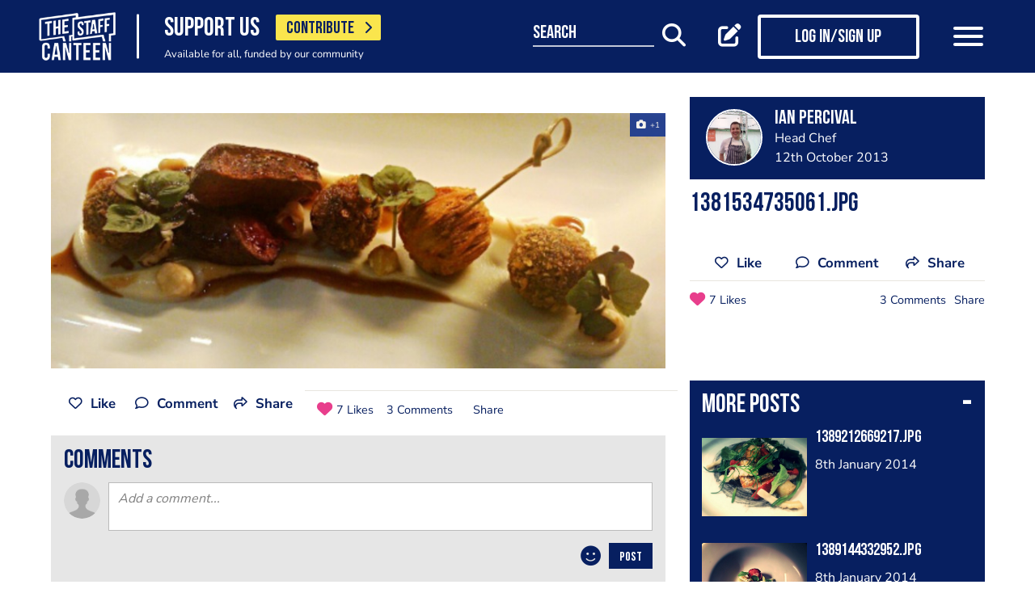

--- FILE ---
content_type: text/html; charset=UTF-8
request_url: https://www.thestaffcanteen.com/post/img-4725
body_size: 11939
content:
<!DOCTYPE html><html xmlns="http://www.w3.org/1999/xhtml">
<head prefix="og: http://ogp.me/ns">
    <meta charset="utf-8"/>    <title>A photo post added by Ian Percival</title>        <meta http-equiv="X-UA-Compatible" content="IE=edge,chrome=1"/>    <meta name="viewport" content="width=device-width, initial-scale=1, shrink-to-fit=no, maximum-scale=1, user-scalable=0"/>    <meta name="keywords" content=""/>    <meta name="description" content="1381534735061.jpg"/>    <meta property="twitter:card" content="summary_large_image"/>    <meta property="twitter:site" content="@canteentweets"/>    <meta property="twitter:creator" content="@canteentweets"/>    <meta property="twitter:title" content="A photo post added by Ian Percival"/>    <meta property="twitter:description" content="1381534735061.jpg"/>    <meta property="og:title" content="A photo post added by Ian Percival"/>    <meta property="og:site_name" content="The Staff Canteen"/>    <meta property="og:description" content="1381534735061.jpg"/>                        <meta property="og:image" content="https://s3-eu-west-1.amazonaws.com/tscsmallimages/2014/01/20/00_22_28_566_13815347481381534735061.jpg"/>            <meta property="og:image:alt" content="A photo post added by Ian Percival"/>            <meta property="twitter:image" content="https://s3-eu-west-1.amazonaws.com/tscsmallimages/2014/01/20/00_22_28_566_13815347481381534735061.jpg"/>                <meta property="og:image:width" content="500"/>        <meta property="og:image:height" content="500"/>        <meta property="og:locale" content="en_GB"/>            <meta property="og:url" content="https://www.thestaffcanteen.com/post/img-4725"/>        <meta property="og:type" content="website"/>        <meta property="fb:app_id" content="478908826193300"/>    <meta name="format=detection" content="telephone"/>    <meta http-equiv="x-rim-auto-match" content="none"/>    <meta http-equiv="Content-Style-Type" content="text/css"/>    <meta http-equiv="Content-Script-Type" content="text/javascript"/>    <meta http-equiv="Content-Language" content="en_GB"/>        <link href="/manifest.json" rel="manifest"/>    <meta name="csrf-token" content="db4f5ef724c71d3077f8c076e2f6a8752aa3435b0e1756211f761cfe1ac3949e75123205f6a910dd2a5955d7abc4bbffd60d8897039a1041a66cebdb522a1ea2"/>    <link href="/img/favicon/favicon.png" type="image/png" rel="icon"/><link href="/img/favicon/favicon.png" type="image/png" rel="shortcut icon"/>    <base href="https://www.thestaffcanteen.com/">

    <link rel="dns-prefetch" href="//fonts.gstatic.com"/>
    <link rel="dns-prefetch" href="//fonts.googleapis.com"/>

    <link rel="stylesheet" href="/fonts/fontawesome6/css/all.min.css"/>    <link rel="stylesheet" href="//cdnjs.cloudflare.com/ajax/libs/animate.css/3.7.2/animate.min.css"/>
    
	<link rel="stylesheet" href="/css/lib.min.css"/>

    <link rel="stylesheet" href="/css/main.min.css?v=1.0.2678-g565b"/>    <link rel="stylesheet" href="/css/extra.css?v=1.0.2678-g565b"/>                <style type="text/css">
            .modal-contribute-popup {
  display: none !important;
}        </style>
                <script data-ad-client="ca-pub-2519525533812161" async src="https://pagead2.googlesyndication.com/pagead/js/adsbygoogle.js"></script>
<!-- Google Tag Manager -->
<script>(function(w,d,s,l,i){w[l]=w[l]||[];w[l].push({'gtm.start':
new Date().getTime(),event:'gtm.js'});var f=d.getElementsByTagName(s)[0],
j=d.createElement(s),dl=l!='dataLayer'?'&l='+l:'';j.async=true;j.src=
'https://www.googletagmanager.com/gtm.js?id='+i+dl;f.parentNode.insertBefore(j,f);
})(window,document,'script','dataLayer','GTM-PTGHZP');gtag('config', 'AW-949698049');</script>
<!-- End Google Tag Manager -->
<script src="https://www.googleoptimize.com/optimize.js?id=GTM-MNSLFRT"></script>        <script async src="https://securepubads.g.doubleclick.net/tag/js/gpt.js"></script>
    <script src="/js/src/adverts.js?v=1.0.2678-g565b"></script></head>
<body class=" " data-user-id="" data-is-supplier="false" data-is-profile="false"><div id="app" class="app" v-bind="{&quot;data-is-production&quot;:&quot;true&quot;,&quot;data-name&quot;:&quot;The Staff Canteen&quot;,&quot;data-version&quot;:&quot;1.0&quot;,&quot;data-build&quot;:&quot;TSC2-2678-g565b&quot;,&quot;data-revision&quot;:&quot;1.0.2678-g565b&quot;,&quot;data-contributions&quot;:&quot;true&quot;}">
<nav class="navigation navbar fixed-top bg-primary" id="navigation">
    <div class="container px-15 px-lg-0">
        <div class="nav-top row justify-content-between align-items-center">
            <div class="col-12 col-lg-auto d-inline-flex justify-content-between align-items-center nav-inner-top">
                <a class="navbar-brand" href="/">
                    <img src="/img/logo.png" class="img-fluid logo" alt="The Staff Canteen">
                </a>
                                    <div class="navbar-text">
                        <div class="d-inline-flex align-items-center">
                            <span class="slogan pr-15 pr-md-20">SUPPORT US</span>
                            <a href="https://www.thestaffcanteen.com/contribute?itm_source=header&amp;itm_medium=yellow-button&amp;itm_campaign=contribute" class="btn btn-contribute btn-yellow d-inline-block">CONTRIBUTE <i class="icon fas fa-chevron-right"></i></a>
                        </div>
                        <div class="small-slogan">
                            Available for all, funded by our community                        </div>
                    </div>
                            </div>
                            <div>
                    <ul class="nav nav-pills nav-top-inner fadeIn">
                        <li class="nav-item">
                            <a class="nav-link" href="/news">news</a>
                        </li>
                        <li class="nav-item">
                            <a class="nav-link" href="/chefs-recipes">recipes</a>
                        </li>
                        <li class="nav-item">
                            <a class="nav-link" href="/chefs-features">features</a>
                        </li>
                        <li class="nav-item">
                            <a class="nav-link" href="/videos">videos</a>
                        </li>
                        <li class="nav-item">
                            <a class="nav-link" href="#">suppliers</a>
                        </li>
                        <li class="nav-item">
                            <a class="nav-link" href="https://jobs.thestaffcanteen.com/" target="_blank">jobs</a>
                        </li>
                    </ul>
                </div>
                <div class="col-12 col-lg-auto nav-menu d-flex justify-content-between align-items-center px-xl-0" id="js-nav-menu">
                    <div class="small-input-search-box">
                        <a class="btn-font btn-search mr-15 mr-md-20 mr-xl-40" data-toggle="my-nav" data-target="#form-search"
                        ref="search" @click="$root.$refs.search.prepare ? $root.$refs.search.prepare() : null">
                            <span class="small-input-search-fake">search</span> 
                            <i class="fas fa-search"></i>
                        </a>
                    </div>
                    <div class="d-inline-flex align-items-center">
                                                                                    <router-link to="/membership" class="btn-font mr-15 mr-md-20"
                                            v-tooltip.bottom="'Create post'">
                                    <i class="fas fa-edit"></i>
                                </router-link>
                                <router-link to="/membership" class="btn btn-log btn-primary-invert mr-15 mr-md-40">
                                    <i class="fas fa-user"></i>
                                    <span>Log in/Sign up</span>
                                </router-link>
                                                    
                        <button class="navbar-toggler" type="button" data-toggle="my-nav" data-target="#main-menu">
                            <span></span>
                            <span></span>
                            <span></span>
                        </button>
                    </div>
                </div>
                    </div>
    </div>
    <div class="nav-dropdowns">
        <div class="container position-relative">
            <div class="d-flex justify-content-end">
                <button type="button" class="close" id="js-btnClose">
                    <span aria-hidden="true">&times;</span>
                </button>
            </div>
        </div>
        <div class="nav-full" id="main-menu">
            <div class="mega-box">
                <ul class="nav nav-pills nav-inner" id="nav-inner">
                    <li class="nav-item">
                        <a class="nav-link" href="/News">news</a>
                    </li>
                    <li class="nav-item dropdown">
                        <a class="nav-link dropdown-toggle" id="recipes" href="#" data-toggle="mega-dropdown"
                           role="button" aria-haspopup="true" aria-expanded="false">recipes</a>
                        <div class="dropdown-menu-desktop recipes" aria-labelledby="recipes">
                            <div class="dropdown-header-wrap">
                                                                    <ul class="nav-list dropdown-header">
	<li><a href="/dashboard/#/post/recipe">post a recipe</a></li>
	<li><a href="/chefs-recipes">view all recipes</a></li>
</ul>
                                                            </div>
                            <div class="row row-10 desktop-wrapper">
                                                                    <div class="col-md-4">
                                        <div class="tags-box desktop b-white color-white d-flex flex-column">
                                            <div>
<h3>ingredients</h3>
</div>

<div class="flex-grow-1 d-flex justify-content-center align-items-center">
<p><a class="badge" href="/Beef-Recipes">beef</a> <a class="badge" href="/Pork-Recipes">pork</a> <a class="badge" href="/Lamb-Recipes">lamb</a> <a class="badge" href="/Chicken-Recipes">chicken</a> <a class="badge" href="/Duck-recipes">duck</a> <a class="badge" href="/Cod-Recipes">cod</a> <a class="badge" href="/Tuna-Recipes">tuna</a> <a class="badge" href="/Salmon-Recipes">salmon</a> <a class="badge" href="/Prawn-Recipes">prawns</a> <a class="badge" href="/Scallop-recipes">scallop</a> <a class="badge" href="/vegan-recipes">vegan</a> <a class="badge" href="/veganuary-recipes">veganuary</a></p>
<a class="badge" href="/burger-recipes">burgers</a>

<p>&nbsp;</p>
</div>

<div><a class="tag-footer" href="/chefs-recipes">all recipes</a></div>
                                        </div>
                                    </div>
                                                                                                                                    <div class="col-md-4">
                                        <div class="tags-box desktop b-white color-white d-flex flex-column">
                                            <div>
<h3>chefs</h3>
</div>

<div class="flex-grow-1 d-flex justify-content-center align-items-center">
<p><a class="badge" href="/chefs-recipes?keywords=paul+ainsworth">paul ainsworth</a> <a class="badge" href="chefs-recipes?keywords=tommy+banks">tommy banks</a> <a class="badge" href="chefs-recipes?keywords=daniel+clifford">daniel clifford</a> <a class="badge" href="chefs-recipes?keywords=angela+hartnett">angela hartnett</a> <a class="badge" href="chefs-recipes?keywords=phil+howard">phil howard</a> <a class="badge" href="chefs-recipes?keywords=simon+hulstone">simon hulstone</a> <a class="badge" href="chefs-recipes?keywords=tom+kerridge">tom kerridge</a> <a class="badge" href="chefs-recipes?keywords=tom+kitchin">tom kitchin</a> <a class="badge" href="chefs-recipes?keywords=nathan+outlaw">nathan outlaw</a> <a class="badge" href="chefs-recipes?keywords=simon+rogan">simon rogan</a> <a class="badge" href="chefs-recipes?keywords=john+williams">john williams</a></p>
</div>

<div><a class="tag-footer" href="/chefs-recipes">all chefs</a></div>
                                        </div>
                                    </div>
                                                            </div>
                        </div>
                    </li>
                    <li class="nav-item dropdown">
                        <a class="nav-link dropdown-toggle" id="features" href="#" data-toggle="mega-dropdown"
                           role="button" aria-haspopup="true" aria-expanded="false">features</a>
                                                    <div class="dropdown-menu-desktop features" aria-labelledby="features">
                                <div class="dropdown-header-wrap">
                                    <ul class="nav-list dropdown-header">
	<li><a href="/plating-up-progress">plating up progress</a></li>
	<li><a href="/Featured-Chef">featured chef</a></li>
	<li><a href="/The-Staff-Canteen-Meets">The Staff Canteen Meets</a></li>
	<li><a href="/Britain-s-Got-Talent#/">Chefs to Watch</a></li>
	<li><a href="/Heroes-of-the-Hotplate">Heroes of the Hotplate</a></li>
	<li><a href="/Editorials-and-Advertorials">Editorials</a></li>
	<li><a href="/menu-watch">Behind the Menu</a></li>
	<li><a href="/Market-Report-Seasonal-Updates">What&#39;s in Season</a></li>
	<li><a href="/Pastry-Chefs">Pastry Chef</a></li>
	<li><a href="/are-you-being-served-">Are You Being Served</a></li>
	<li><a href="/Michelin-Star-Chefs#/">Michelin Star Chefs</a></li>
	<li><a href="/hospitality-industry-coronavirus-updates#/">Hospitality Industry Coronavirus Updates</a></li>
	<li><a href="/chefs-features">view all features</a></li>
</ul>
                                </div>
                            </div>
                                            </li>
                    <li class="nav-item">
                        <a class="nav-link" href="/videos">videos</a>
                    </li>
                    <li class="nav-item dropdown">
                        <a class="nav-link dropdown-toggle" id="suppliers" href="#" data-toggle="mega-dropdown"
                           role="button" aria-haspopup="true" aria-expanded="false">suppliers</a>

                        <div class="dropdown-menu-desktop dropdown-right suppliers" aria-labelledby="suppliers">
                            <div class="dropdown-header-wrap">
                                                                    <ul class="nav-list dropdown-header">
	<li><a href="/#/sign-up/supplier">add your business</a></li>
	<li><a href="/#/sign-up/supplier">sign-up</a></li>
	<li><a href="/suppliers">view all suppliers</a></li>
</ul>
                                                            </div>
                            <div class="row row-10 desktop-wrapper">
                                                                    <div class="col-md-4">
                                        <div class="tags-box desktop b-white color-white d-flex flex-column">
                                            <div>
<h3>By type</h3>
</div>

<div class="flex-grow-1 d-flex justify-content-center align-items-center">
<p><a class="badge" href="/suppliers?q=catering&amp;f=1#/">catering</a> <a class="badge" href="/suppliers?q=clothing&amp;f=1#/">clothing</a> <a class="badge" href="/suppliers?q=equipment&amp;f=1#/">equipment</a> <a class="badge" href="/suppliers?q=knives&amp;f=1#/">knives</a> <a class="badge" href="/suppliers?q=tableware&amp;f=1#/">tableware</a></p>
</div>

<div><a class="tag-footer" href="/suppliers">all suppliers</a></div>
                                        </div>
                                    </div>
                                                                                                    <div class="col-md-4">
                                        <div class="tags-box desktop b-white color-white d-flex flex-column">
                                            <div>
<h3>by location</h3>
</div>

<div class="flex-grow-1 d-flex justify-content-center align-items-center">
<p><a class="badge" href="suppliers?l=birmingham">birmingham</a> <a class="badge" href="suppliers?l=bristol">bristol</a> <a class="badge" href="suppliers?l=edinburgh">edinburgh</a> <a class="badge" href="suppliers?l=glasgow">glasgow</a> <a class="badge" href="suppliers?l=London">london</a> <a class="badge" href="suppliers?l=manchester">manchester</a> <a class="badge" href="suppliers?l=sheffield">sheffield</a></p>
</div>

<div><a class="tag-footer" href="/suppliers">all locations</a></div>
                                        </div>
                                    </div>
                                                            </div>
                        </div>
                    </li>
                    <li class="nav-item dropdown">
                        <a class="nav-link dropdown-toggle" id="jobs" href="#" data-toggle="mega-dropdown" role="button"
                           aria-haspopup="true" aria-expanded="false">jobs</a>
                        <div class="dropdown-menu-desktop dropdown-right jobs" aria-labelledby="jobs">
                            <div class="dropdown-header-wrap">
                                                                    <ul class="nav-list dropdown-header">
	<li><a href="https://jobs.thestaffcanteen.com/recruiter-register" target="_blank">post a job</a></li>
	<li><a href="https://jobs.thestaffcanteen.com/candidate-register" target="_blank">submit your cv</a></li>
	<li><a href="https://jobs.thestaffcanteen.com" target="_blank">view all jobs</a></li>
</ul>
                                                            </div>
                            <div class="row row-10 desktop-wrapper">
                                                                    <div class="col-md-4">
                                        <div class="tags-box desktop b-white color-white">
                                            <div>
<h3>By type</h3>
</div>

<div class="flex-grow-1 d-flex justify-content-center align-items-center">
<p><a class="badge" href="https://jobs.thestaffcanteen.com/assistant-chef" target="_blank">assistant chef</a> <a class="badge" href="https://jobs.thestaffcanteen.com/chalet-chef" target="_blank">chalet chef</a> <a class="badge" href="https://jobs.thestaffcanteen.com/chef-de-partie" target="_blank">chef de partie</a> <a class="badge" href="https://jobs.thestaffcanteen.com/commis-chef" target="_blank">commis chef</a> <a class="badge" href="https://jobs.thestaffcanteen.com/cruise-chef" target="_blank">cruise chef</a> <a class="badge" href="https://jobs.thestaffcanteen.com/executive-chef" target="_blank">executive chef</a> <a class="badge" href="https://jobs.thestaffcanteen.com/head-chef" target="_blank">head chef</a> <a class="badge" href="https://jobs.thestaffcanteen.com/pastry-chef" target="_blank">pastry chef</a> <a class="badge" href="https://jobs.thestaffcanteen.com/private-chef" target="_blank">private chef</a> <a class="badge" href="https://jobs.thestaffcanteen.com/sous-chef" target="_blank">sous chef</a></p>
</div>

<div><a class="tag-footer" href="https://jobs.thestaffcanteen.com/" target="_blank">all jobs</a></div>
                                        </div>
                                    </div>
                                                                                                    <div class="col-md-4">
                                        <div class="tags-box desktop b-white color-white d-flex flex-column">
                                            <div>
<h3>by location</h3>
</div>

<div class="flex-grow-1 d-flex justify-content-center align-items-center">
<p><a class="badge" href="https://jobs.thestaffcanteen.com/jobs-in-belfast" target="_blank">belfast</a> <a class="badge" href="https://jobs.thestaffcanteen.com/jobs-in-birmingham" target="_blank">birmingham</a> <a class="badge" href="https://jobs.thestaffcanteen.com/jobs-in-bristol" target="_blank">bristol</a> <a class="badge" href="https://jobs.thestaffcanteen.com/jobs-in-edinburgh" target="_blank">edinburgh</a> <a class="badge" href="https://jobs.thestaffcanteen.com/jobs-in-glasgow" target="_blank">glasgow</a> <a class="badge" href="https://jobs.thestaffcanteen.com/jobs-in-leeds" target="_blank">leeds</a> <a class="badge" href="https://jobs.thestaffcanteen.com/London" target="_blank">london</a> <a class="badge" href="https://jobs.thestaffcanteen.com/jobs-in-manchester " target="_blank">manchester</a> <a class="badge" href="https://jobs.thestaffcanteen.com/jobs-in-sheffield" target="_blank">sheffield</a> <a class="badge" href="https://jobs.thestaffcanteen.com/jobs-in-southampton" target="_blank">southampton</a></p>
</div>

<div><a class="tag-footer" href="https://jobs.thestaffcanteen.com/" target="_blank">all locations</a></div>
                                        </div>
                                    </div>
                                                            </div>
                        </div>
                    </li>
                    <li class="nav-item">
                        <a class="nav-link" href="https://shop.thestaffcanteen.com/">shop</a>
                    </li>
                    <li class="nav-item dropdown">
                        <a class="nav-link dropdown-toggle" id="more" href="#" data-toggle="mega-dropdown" role="button"
                           aria-haspopup="true" aria-expanded="false">more</a>
                        <div class="dropdown-menu-desktop dropdown-right more" aria-labelledby="more">
                            <div class="dropdown-header-wrap">
                                                                    <ul class="nav-list dropdown-header">
	<li><a href="/cuts-guides">cuts guide</a></li>
	<li><a href="/how-to">how to</a></li>
	<li><a href="/The-Staff-Canteen-Live">the staff canteen live</a></li>
	<li><a href="/chef-competitions-and-guides">Chef Competitions and Guides</a></li>
	<li><a href="/professional-chef-tv-shows">Professional Chef TV Shows</a></li>
</ul>
                                                            </div>
                            <div class="row row-10 desktop-wrapper">
                                                                    <div class="col-md-4">
                                        <div class="tags-box desktop b-white color-white d-flex flex-column">
                                            <div>
<h3>The Staff Canteen Awards</h3>
</div>

<div class="flex-grow-1 d-flex justify-content-center align-items-center">
<p><a class="badge" href="/chef-of-the-year">Chef Of The Year</a> <a class="badge" href="/one-to-watch">One To Watch</a> <a class="badge" href="/social-media-influencer">Social Media Influencer</a><br />
<a class="badge" href="/seasonal-and-sustainable-dish">Sustainable Business of the Year</a> <a class="badge" href="/kp-of-the-year">KP Of The Year</a> <a class="badge" href="/lockdown-community-hero">Hospitality Hero</a>&nbsp;<a class="badge" href="/front-of-house-team-of-the-year">Front Of House Team Of The Year</a>&nbsp;<a class="badge" href="/member-of-the-year">Member Of The Year</a>&nbsp;</p>
</div>

<div><a class="tag-footer" href="/tsc-awards">view all</a></div>
                                        </div>
                                    </div>
                                                                                                    <div class="col-md-4">
                                        <div class="tags-box desktop b-white color-white d-flex flex-column">
                                            <div>
<h3>The Staff Canteen Live</h3>
</div>

<div class="flex-grow-1 d-flex justify-content-center align-items-center">
<p><a class="badge" href="/The-Staff-Canteen-Live-2025">The Staff Canteen Live 2025</a>&nbsp;<a class="badge" href="/The-Staff-Canteen-Live-2024">The Staff Canteen Live 2024</a>&nbsp;<a class="badge" href="/The-Staff-Canteen-Live-2023">The Staff Canteen Live 2023</a>&nbsp;<a class="badge" href="/The-Staff-Canteen-Live-2022">The Staff Canteen Live 2022</a>&nbsp;<a class="badge" href="/The-Staff-Canteen-Live-2021">The Staff Canteen Live 2021</a>&nbsp;<a class="badge" href="/The-Staff-Canteen-Live-2020">The Staff Canteen Live 2020</a>&nbsp;<a class="badge" href="/The-Staff-Canteen-Live-2019">The Staff Canteen Live 2019</a></p>
</div>

<div><a class="tag-footer" href="/The-Staff-Canteen-Live">view all</a></div>
                                        </div>
                                    </div>
                                                                                                    <div class="col-md-4">
                                        <div class="tags-box desktop b-white color-white d-flex flex-column">
                                            <div>
<h3>Chef competitions &amp; guides</h3>
</div>

<div class="flex-grow-1 d-flex justify-content-center align-items-center">
<p><a class="badge" href="/AA-Restaurant-Guide">AA Restaurant Guide</a> <a class="badge" href="/CGC-Graduate-Awards ">CGC Graduate Awards</a> <a class="badge" href="/Good-Food-Guide ">Good Food Guide</a> <a class="badge" href="/Michelin-Guide">Michelin Guide</a> <a class="badge" href="/The-Craft-Guild-of-Chefs-National-Chef-of-the-Year">National Chef of the Year</a> <a class="badge" href="/The-Roux-Scholarship">The Roux Scholarship</a> <a class="badge" href="/The-World-s-50-Best-Restaurants">The World&rsquo;s Best 50 Restaurants</a> <a class="badge" href="/Michelin-Guide-UK-Latest">Michelin Guide UK</a></p>
</div>

<div><a class="tag-footer" href="/chef-competitions-and-guides#/">view all</a></div>
                                        </div>
                                    </div>
                                                                                                    <div class="col-md-4">
                                        <div class="tags-box desktop b-white color-white d-flex flex-column">
                                            <div>
<h3>professional chef tv shows</h3>
</div>

<div class="flex-grow-1 d-flex justify-content-center align-items-center">
<p><a class="badge" href="https://www.thestaffcanteen.com/Great-British-Menu-2026#/">Great British Menu 2026</a>&nbsp;<a class="badge" href="https://www.thestaffcanteen.com/great-british-menu-2025-everything-you-need-to-know#/">Great British Menu 2025</a>&nbsp;<a class="badge" href="https://www.thestaffcanteen.com/great-british-menu-2024-everything-you-need-to-know#/">Great British Menu 2024</a>&nbsp;<a class="badge" href="https://www.thestaffcanteen.com/Great-British-Menu-2023-everything-you-need-to-know#/">Great British Menu 2023</a>&nbsp;<a class="badge" href="https://www.thestaffcanteen.com/Great-British-Menu-2022-everything-you-need-to-know#/">Great British Menu 2022</a>&nbsp;<a class="badge" href="https://www.thestaffcanteen.com/Great-British-Menu-2021#/">Great British Menu 2021</a>&nbsp;<a class="badge" href="/Great-British-Menu-2020">Great British Menu 2020</a>&nbsp;<a class="badge" href="https://www.thestaffcanteen.com/masterchef-the-professionals-2026#/" target="_blank">MasterChef: The Professionals 2026</a> <a class="badge" href="https://www.thestaffcanteen.com/masterchef-the-professionals-2025#/" target="_blank">MasterChef: The Professionals 2025</a> <a class="badge" href="https://www.thestaffcanteen.com/masterchef-the-professionals-2024#/" target="_blank">MasterChef: The Professionals 2024</a> <a class="badge" href="https://www.thestaffcanteen.com/MasterChef-The-Professionals-2023#/">MasterChef: The Professionals 2023</a> <a class="badge" href="https://www.thestaffcanteen.com/MasterChef-The-Professionals-2022#/">MasterChef: The Professionals 2022</a>&nbsp;<a class="badge" href="https://www.thestaffcanteen.com/MasterChef-The-Professionals-2021#/" target="_blank">MasterChef: The Professionals 2021</a> <a class="badge" href="https://www.thestaffcanteen.com/MasterChef-The-Professionals-2020#/">MasterChef: The Professionals 2020</a></p>
</div>

<div><a class="tag-footer" href="/professional-chef-tv-shows">view all</a></div>
                                        </div>
                                    </div>
                                                            </div>
                        </div>
                    </li>
                </ul>
            </div>
            <div class="ios-fix"></div>
        </div>
        <search class="nav-full" ref="search" id="form-search" inline-template>
            <form class="form-autosuggest" role="form">
                <div class="form-pd">
                    <div class="form-group input-group">
                        <input v-model="keyword" class="form-control" type="search" maxlength="255"
                               @input="onSearchInput" autocomplete="off" placeholder="Search">
                        <div class="input-group-addon">
                            <button type="submit" class="btn btn-searching" @click.prevent="onSubmit">
                                <i class="fas" :class="{'fa-search': !loading, 'fa-fan fa-spin': loading}"></i>
                            </button>
                        </div>
                    </div>
                </div>
                <div class="mt-20">
                    <ul class="list-group list-autosuggest">
                        <li class="list-group-item" v-for="item in items">
                            <a @click="onItemSelect($event)" :href="'/search?q=' + item.keyword.split(' ').join('+')">{{item.keyword}}</a>
                        </li>
                    </ul>
                </div>
            </form>
        </search>
    </div>
</nav>

<div class="page-with-adds">
    <div class="col-12 col-xlll-auto px-0">
        <section class="section pt-15 pt-md-30 main-content color-primary">
            <div class="container container-xl">
                <div class="row">
                    <div class="col-12 col-lg-7 col-xl-8 d-flex flex-column animate-me as-first">
                        <div class="mb-20">
                                <advert id="div-gpt-ad-1561566009862-0" :min_width="992" :dynamic-slot="true"></advert>
                                <advert id="div-gpt-ad-1561619719361-0" :max_width="992"></advert>
                        </div>
                                                    <div class="main-header f-600 mb-md-20 h0 pb-8 d-lg-none">
                                <h1>1381534735061.jpg
</h1>
                            </div>
                                                <div class="position-relative">
                                                        <div class="carousel-post-images">
                                                                                                            <div class="carousel-post-images-item">
                                            <img class="glightbox" src="//s3-eu-west-1.amazonaws.com/tscmediumimages/2014/01/20/00_22_28_566_13815347481381534735061.jpg" alt="1381534735061.jpg" />
                                        </div>
                                                                                                </div>
                        </div>
                        <div class="row justify-content-between align-items-center mt-12 mb-10 pt-md-10 mb-md-30 d-lg-none">
                            <div class="col-12 social-media social-media-primary">
                                <share2 :raw-post="'[base64]'" :wide="false"/>
                            </div>
                        </div>
                    </div>
                    <div class="col-12 col-lg-5 col-xl-4 d-flex flex-column">
                        <div class="post-profile-box post-profile-box-2 main-header media animate-me as-second d-none d-lg-flex">
                            <a href="/users/ian-percival/5db6b941342b00004c007391"><img src="//s3-eu-west-1.amazonaws.com/tscsmallimages/2014/01/20/00_17_31_599_1389143539photo_12985.png" class="img-fluid rounded-circle" alt="Ian Percival" /></a><div class="media-body pb-5" id="posted-anchor">
    <h3 class="p0"><a href="/users/ian-percival/5db6b941342b00004c007391"><p>Ian Percival</p>
</a></h3>
    <span>Head Chef</span>
    <span>12th October 2013</span>
</div>
                        </div>
                        <div class="post-profile-box post-profile-box-follow main-header media animate-me as-second d-lg-none">
                            <a href="/users/ian-percival/5db6b941342b00004c007391"><img src="//s3-eu-west-1.amazonaws.com/tscsmallimages/2014/01/20/00_17_31_599_1389143539photo_12985.png" class="img-fluid rounded-circle" alt="Ian Percival" /></a><div class="media-body pb-5" id="posted-anchor">
    <h3 class="p0"><a href="/users/ian-percival/5db6b941342b00004c007391"><p>Ian Percival</p>
</a></h3>
    <span>Head Chef</span>
    <follow :icon="true" :invert="false" user-id="5db6b941342b00004c007391" :is-followed="false"/>
</div>
                        </div>
                        <div class="main-header f-600 pt-15 animate-me as-second d-none d-lg-block">
                            <h2>1381534735061.jpg
</h2>
                        </div>
                                                <div class="d-none d-lg-block mt-20 animate-me as-second">
                            <div class="social-media social-media-primary pb-10">
                                <share2 :raw-post="'[base64]'" :wide="false"/>
                            </div>
                        </div>
                    </div>
                </div>
                <div class="row">
                    <aside class="col-12 col-lg-5 col-xl-4 order-lg-3 animate-me as-second">
                                                    <div class="row">
                                <div class="col-12">
                                    <div class="related-articles-box bg-primary color-white pt-15 pb-5 mt-15 mt-md-15 position-sticky">
                                        <div class="px-15 main-header">
    <div class="h2">
        <a class="related-article-title" data-toggle="collapse" data-target=".related-article-box" aria-expanded="false" role="button" rel="nofollow" btn-label="see more posts">
            <span class="label">More posts</span>
        </a>
    </div>
</div>
<div class="collapse related-article-box">
                    <article class="article-box py-10 px-15 position-relative">
            <div class="media">
                                    <a href="https://www.thestaffcanteen.com/post/img-4733">
                    <img src="//s3-eu-west-1.amazonaws.com/tscsmallimages/2014/01/20/00_22_28_787_13892126861389212669217.jpg" class="img-fluid mr-10" alt="1389212669217.jpg">
                    </a>
                                <div class="media-body">
                    <div class="h3"><a href="https://www.thestaffcanteen.com/post/img-4733">1389212669217.jpg</a></div>
                    <time>8th January 2014</time>
                </div>
            </div>
<!--            <div class="mt-10 p7">-->
<!--                --><!--                --><!--                    --><!--                    --><!--                --><!--                    --><!--                    --><!--                --><!--                    --><!--                    --><!--                --><!--                    --><!--                    --><!--                --><!--            </div>-->
        </article>
                    <article class="article-box py-10 px-15 position-relative">
            <div class="media">
                                    <a href="https://www.thestaffcanteen.com/post/img-4732">
                    <img src="//s3-eu-west-1.amazonaws.com/tscsmallimages/2014/01/20/00_22_28_758_13891443491389144332952.jpg" class="img-fluid mr-10" alt="1389144332952.jpg">
                    </a>
                                <div class="media-body">
                    <div class="h3"><a href="https://www.thestaffcanteen.com/post/img-4732">1389144332952.jpg</a></div>
                    <time>8th January 2014</time>
                </div>
            </div>
<!--            <div class="mt-10 p7">-->
<!--                --><!--                --><!--                    --><!--                    --><!--                --><!--                    --><!--                    --><!--                --><!--                    --><!--                    --><!--                --><!--                    --><!--                    --><!--                --><!--            </div>-->
        </article>
    </div>                                    </div>
                                </div>
                            </div>
                                                <div>
                            <div class="row">
                                <div class="col-12 col-sm-8 col-lg-12">
                                        <form class="form form-classic form-sign-up text-left text-md-center mt-15 mt-xl-30" method="post">
        <div class="main-header mt-5">
            <div class="h2">Member Sign Up</div>
            <p>
                Sign up as a member of The Staff Canteen and get the latest updates on news, recipes, jobs, videos, podcasts and much more.
            </p>
        </div>
        <div class="form-group">
            <div class="row align-items-center">
                <div class="col-12 mt-10 mt-md-25">
                    <input class="form-control" type="email" value="" name="email" id="member-sign-up-box" placeholder="enter email address">
                </div>
                <div class="col-12 mt-20 text-center">
                    <router-link tag="button" :to="{name:'sign-up', params: {type:'member', emailFromMemberBox: true}}" type="submit" class="btn btn-primary"><span>sign-up</span></router-link>

                </div>
            </div>
        </div>
    </form>
                                </div>
                                <div class="col-12 col-sm-4 col-lg-12">
                                    <div class="px-lg-15 mt-25 position-sticky top-nav">
                                            <advert id="div-gpt-ad-1561565949069-0" :min_width="992"></advert>
                                    </div>
                                </div>
                            </div>
                        </div>
                    </aside>
                    <main class="col-12 col-lg-7 col-xl-8 animate-me as-second">
                        <div class="top-nav">
                            <div class="row justify-content-between align-items-center mt-12 pt-md-5 mb-md-10 d-none d-lg-flex">
                                <share2 :raw-post="'[base64]'" :wide="true"/>
                            </div>
                            <comments post-id="5db6b9ba342b00004c04cf5e"></comments>                            <div class="mt-15 mt-xl-40">
                                    <div class="support-content main-content">
        <article>
                            <div class="h2">Small Contribution. Big Impact.</div>
                        <p>The Staff Canteen has always been more than a website&mdash;it&rsquo;s a community, built by and for hospitality. We share the wins, the challenges, the graft, and the inspiration that keeps kitchens alive.</p>

<p>We believe in staying open to everyone, but creating this content takes real resources. If you&rsquo;ve ever found value here&mdash;whether it&rsquo;s a recipe, an interview, or a laugh when you needed it most&mdash;consider giving just &pound;3 to keep it going.</p>

<p>&nbsp;</p>

<p><strong style="background: #fae54d;">A little from you keeps this space free for all. Let&rsquo;s keep lifting the industry, together.</strong></p>
        </article>
        <div class="support-content-bottom">
            <div class="d-none d-md-flex justify-content-end align-items-center text-right">
                <h4 class="mb-0 pr-20">Support Us</h4>
                <a href="https://www.thestaffcanteen.com/contribute?itm_source=content-text&amp;itm_medium=yellow-button&amp;itm_campaign=contribute" class="btn btn-contribute btn-yellow">CONTRIBUTE <i class="icon fas fa-chevron-right"></i></a>
            </div>
            <div class="mt-15 d-flex justify-content-start align-items-center  justify-content-md-end">
                <a href="https://www.thestaffcanteen.com/contribute?itm_source=content-text&amp;itm_medium=yellow-button&amp;itm_campaign=contribute" class="btn btn-contribute btn-primary d-md-none">CONTRIBUTE <i class="icon fas fa-chevron-right"></i></a>
                <img class="payments-logos ml-20" src="/img/payments-logos.png" alt="Support The Staff Canteen">
            </div>
        </div>
    </div>
                            </div>
                            <div class="mt-25 mb-10">
                                    <advert id="div-gpt-ad-1561566009862-0" :min_width="992" :dynamic-slot="true"></advert>
                            </div>
                        </div>
                        <div class="mt-15 d-md-none advert">
                                <advert id="div-gpt-ad-1561568682303-0" :max_width="992"></advert>
                        </div>
                    </main>
                </div>
            </div>
        </section>
            <section class="section-like related-posts pt-15 pb-30 animate-me as-second">
        <div class="container container-xl px-0">
            <div class="main-header color-primary px-15 pb-7">
                <div class="h2 mb-0">You may also like...</div>
            </div>
            <div class="slick-like">
                                                        <div class="slick-item">
                        <div class="card card-post image">
                            <img src="//s3-eu-west-1.amazonaws.com/tscsmallimages/2026/01/19/696eb6bf8c663939880df044/1768863424-5376696eb6c0834302-23613444.jpg" alt="1000012246.jpg">                            <div class="card-badge">#photo</div>
                            <div class="card-caption">
                                <div class="h2 card-title">Salmon rilette</div>
                            </div>
                                                            <a href="/post/salmon-rilette-1768863423" title="Salmon rilette" class="link"></a>                                                    </div>
                    </div>
                                                        <div class="slick-item">
                        <div class="card card-post image">
                            <img src="//s3-eu-west-1.amazonaws.com/tscsmallimages/2026/01/19/696eb659edd6fe5cf30eacbe/1768863323-6629696eb65ba1d754-36942464.jpg" alt="1000012129.jpg">                            <div class="card-badge">#photo</div>
                            <div class="card-caption">
                                <div class="h2 card-title">Scrambled eggs and smoked salmon</div>
                            </div>
                                                            <a href="/post/scrambled-eggs-and-smoked-salmon-1768863321" title="Scrambled eggs and smoked salmon" class="link"></a>                                                    </div>
                    </div>
                                                        <div class="slick-item">
                        <div class="card card-post image">
                            <img src="//s3-eu-west-1.amazonaws.com/tscsmallimages/2026/01/19/696eb1caa3e3e4b05f068c70/1768862154-9111696eb1cade7022-74531036.jpg" alt="1000035269.jpg">                            <div class="card-badge">#photo</div>
                            <div class="card-caption">
                                <div class="h2 card-title">Dry Aged Loch Duart Salmon  (mi cuit)</div>
                            </div>
                                                            <a href="/post/dry-aged-loch-duart-salmon-mi-cuit-1768862154" title="Dry Aged Loch Duart Salmon  (mi cuit)" class="link"></a>                                                    </div>
                    </div>
                                                        <div class="slick-item">
                        <div class="card card-post image">
                            <img src="//s3-eu-west-1.amazonaws.com/tscsmallimages/2026/01/16/696aa2006adc261c65047f9e/1768595974-5905696aa206902af8-16764536.jpg" alt="1000012582.jpg">                            <div class="card-badge">#photo</div>
                            <div class="card-caption">
                                <div class="h2 card-title">Friday</div>
                            </div>
                                                            <a href="/post/friday-1768595968" title="Friday" class="link"></a>                                                    </div>
                    </div>
                                                        <div class="slick-item">
                        <div class="card card-post image">
                            <img src="//s3-eu-west-1.amazonaws.com/tscsmallimages/2026/01/16/696a5495d5fc341ba508503f/1768576151-0907696a54971624a1-04915768.jpg" alt="FullSizeRender.jpg">                            <div class="card-badge">#photo</div>
                            <div class="card-caption">
                                <div class="h2 card-title">Chicken Liver Parfait, crouton, crispy chicken skin, compressed apple, citrus aioli, celery</div>
                            </div>
                                                            <a href="/post/chicken-liver-parfait-crouton-crispy-chicken-skin-compressed-apple-citrus-aioli-celery-1768576149" title="Chicken Liver Parfait, crouton, crispy chicken skin, compressed apple, citrus aioli, celery" class="link"></a>                                                    </div>
                    </div>
                                                        <div class="slick-item">
                        <div class="card card-post image">
                            <img src="//s3-eu-west-1.amazonaws.com/tscsmallimages/2026/01/16/696a3ba0c1e0e012ca0782de/1768569762-4581696a3ba26fd6f2-10973281.jpg" alt="IMG_9121.JPG">                            <div class="card-badge">#photo</div>
                            <div class="card-caption">
                                <div class="h2 card-title">Roasted hispi cabbage, mustard cider cream, walnuts, pumpkin seeds, chive and yuzu oil</div>
                            </div>
                                                            <a href="/post/roasted-hispi-cabbage-mustard-cider-cream-walnuts-pumpkin-seeds-chive-and-yuzu-oil-1768569760" title="Roasted hispi cabbage, mustard cider cream, walnuts, pumpkin seeds, chive and yuzu oil" class="link"></a>                                                    </div>
                    </div>
                                                        <div class="slick-item">
                        <div class="card card-post image">
                            <img src="//s3-eu-west-1.amazonaws.com/tscsmallimages/2026/01/16/696a3b340821f5ceaf0b2ae5/1768569654-833696a3b36cb5cc6-86124361.jpg" alt="IMG_9119.JPG">                            <div class="card-badge">#photo</div>
                            <div class="card-caption">
                                <div class="h2 card-title">Wild mushroom Kiev, Caesar sauce, Parma ham, hispi cabbage, aged parmigiano reggiano</div>
                            </div>
                                                            <a href="/post/wild-mushroom-kiev-caesar-sauce-parma-ham-hispi-cabbage-aged-parmigiano-reggiano-1768569652" title="Wild mushroom Kiev, Caesar sauce, Parma ham, hispi cabbage, aged parmigiano reggiano" class="link"></a>                                                    </div>
                    </div>
                                                        <div class="slick-item">
                        <div class="card card-post image">
                            <img src="//s3-eu-west-1.amazonaws.com/tscsmallimages/2026/01/16/696a3a868c663939880df042/1768569480-1215696a3a881da8a4-30014137.jpg" alt="IMG_9122.JPG">                            <div class="card-badge">#photo</div>
                            <div class="card-caption">
                                <div class="h2 card-title">Flat iron steak, whipped blue cheese, goddess sauce, roast pears, pickled walnut</div>
                            </div>
                                                            <a href="/post/flat-iron-steak-whipped-blue-cheese-goddess-sauce-roast-pears-pickled-walnut-1768569478" title="Flat iron steak, whipped blue cheese, goddess sauce, roast pears, pickled walnut" class="link"></a>                                                    </div>
                    </div>
                                                        <div class="slick-item">
                        <div class="card card-post image">
                            <img src="//s3-eu-west-1.amazonaws.com/tscsmallimages/2026/01/16/696a3a21b94c060fd00939c4/1768569384-3409696a3a28533ba0-40405370.jpg" alt="IMG_9120.JPG">                            <div class="card-badge">#photo</div>
                            <div class="card-caption">
                                <div class="h2 card-title">Mushroom risotto, sumac gremolata, roasted silver skins, nutritional yeast, truffle oil</div>
                            </div>
                                                            <a href="/post/mushroom-risotto-sumac-gremolata-roasted-silver-skins-nutritional-yeast-truffle-oil-1768569377" title="Mushroom risotto, sumac gremolata, roasted silver skins, nutritional yeast, truffle oil" class="link"></a>                                                    </div>
                    </div>
                                                        <div class="slick-item">
                        <div class="card card-post image">
                            <img src="//s3-eu-west-1.amazonaws.com/tscsmallimages/2026/01/16/6213562e8b62b20cd9334912/1768569225-1966696a3989300010-23496616.png" alt="2026 advert update Cookery school  (1).png">                            <div class="card-badge">#photo</div>
                            <div class="card-caption">
                                <div class="h2 card-title">Free From Cookery Class
Food Allergy Aware are running FreeFrom cookery classes 9-10 March to upskill chefs on best ways to adapt dishes to be inclusive for their FHS customers, with giveaways, samples and resources the classes will be beneficial for anyone looking to increase their market share from the FHS customer.

For more details, visit:https://foodallergyaware.co.uk/events/free-from-cookery-masterclass</div>
                            </div>
                                                            <a href="/post/free-from-cookery-class-food-allergy-aware-are-running-freefrom-cookery-classes-9-10-march-to-1768569272" title="Free From Cookery Class
Food Allergy Aware are running FreeFrom cookery classes 9-10 March to upskill chefs on best ways to adapt dishes to be inclusive for their FHS customers, with giveaways, samples and resources the classes will be beneficial for anyone looking to increase their market share from the FHS customer.

For more details, visit:https://foodallergyaware.co.uk/events/free-from-cookery-masterclass" class="link"></a>                                                    </div>
                    </div>
                            </div>
        </div>
    </section>
    </div>
    <div class="py-15 py-md-30 pl-15 d-none d-xlll-block animate-me as-second">
        <div class="position-sticky top-nav">
                <advert id="div-gpt-ad-1561565969196-0" v-bind:min_width="992"></advert>
        </div>
    </div>
</div>

<footer class="footer bg-primary color-white">
    <div class="footer-top">
        <div class="container container-xl">
            <div class="row footer-top-row">
                <div class="col-auto col-md-4 social-media">
                    <div class="h3">Follow Us</div>
                    <ul class="">
                <li>
                        <a href="https://www.facebook.com/thestaffcanteen" target="_blank" title="Facebook"><i class="fab fa-facebook-f"></i></a>        </li>
                <li>
            <a href="https://www.instagram.com/thestaffcanteen/" target="_blank" title="Instagram"><i class="fab fa-instagram"></i></a>        </li>
                <li>
                        <a href="https://x.com/canteentweets" target="_blank" title="X"><i class="fab fa-x-twitter"></i></a>        </li>
                    <li>
            <a href="https://pl.pinterest.com/thestaffcanteen/" target="_blank" title="Pinterest"><i class="fab fa-pinterest"></i></a>        </li>
                    <li>
            <a href="https://www.youtube.com/user/StaffCanteen" target="_blank" title="Youtube"><i class="fab fa-youtube"></i></a>        </li>
        </ul>
                </div>
                <div class="col-auto col-md-8">
                    <div class="download-app text-xs-left text-md-right">
                        <div class="h3">Download the Chef + app</div>
                        <div class="grid-layout">
                            <a href="https://apps.apple.com/us/app/chef-plus/id1598151756" target="_blank">
                                <img width="120" height="36" src="/img/app-store.png" alt="Download on App Store"/>
                            </a>
                            <a href="https://play.google.com/store/apps/details?id=com.thestaffcanteen.app" target="_blank">
                                <img width="120" height="36" src="/img/google-play.png" alt="Download on App Store"/>
                            </a>
                        </div>
                    </div>
                </div>
                <div class="col-md-4 px-xl-0 my-0">
                    <div class="d-none">
                        <div class="h3">Sign up for latest news</div>
                        <form class="form form-newsletter" action="" method="post">
                            <div class="form-group mb-0 d-flex flex-column flex-sm-row align-items-center">
                                <input class="form-control" type="email" value="" name="email">
                                <button type="submit" class="btn btn-primary-invert"><span>sign-up</span></button>
                            </div>
                        </form>
                    </div>
                </div>
            </div>
        </div>
    </div>
    <div class="footer-bottom">
        <div class="container container-xl">
            <div class="row justify-content-center align-items-center footer-botttom-row">
                <div class="col-auto col-md-4 col-xl-3 d-none d-md-block">
                    <h2 class="sr-only">The Staff Canteen Inspiring Chefs</h2>
                    <a class="d-block" href="/"><img class="logo-footer" src="/img/logo-footer.png" alt="The Staff Canteen Inspiring Chefs"/></a>
                </div>
                <div class="col-12 col-md-8 col-xl-9 pt-15 pt-md-0">
                    <div class="row justify-content-center justify-content-xl-start">
                        <div class="col-6 col-xl-auto footer-box">
                            <div class="h3">About</div>
                            <ul>
                                <li><a href="/about-us" title="About Us">About Us</a></li>
                                <li><a href="/#/sign-up/member" title="Sign Up">Sign Up</a></li>
                                <li><a href="/membership" title="Membership">Membership</a></li>
                            </ul>
                        </div>
                        <div class="col-6 col-xl-auto footer-box">
                            <div class="h3">Suppliers</div>
                            <ul>
                                <li><a href="/#/sign-up/supplier" title="Sign Up">Sign Up</a></li>
                                <li><a href="/case-studies" title="Case studies">Case studies</a></li>
                                <li><a href="/advertise-with-us" title="Advertise with us">Advertise with us</a></li>
                            </ul>
                        </div>
                        <div class="col-6 col-xl-auto footer-box">
                            <div class="h3">Recruiters</div>
                            <ul>
                                <li><a href="https://jobs.thestaffcanteen.com" target="_blank" rel="nofollow" title="Sign Up">Sign Up</a></li>
                                <li><a href="/recruit-with-us" title="Recruit with us">Recruit with us</a></li>
                                <li><a href="/packages-and-costs" title="Packages and costs">Packages and costs</a></li>
                            </ul>
                        </div>
                        <div class="col-6 col-xl-auto footer-box">
                            <div class="h3">Contact Us</div>
                            <ul>
                                <li><a href="/help" title="Help">Help</a></li>
                                <li><a href="/faqs" title="FAQs">FAQs</a></li>
                                <li><a href="/site-map" title="Site map">Site map</a></li>
                            </ul>
                        </div>
                                                    <div class="col-12 col-xl-auto footer-box footer-contribute-box flex-xl-grow-1 d-xl-flex justify-content-xl-end">
                                <hr>
                                <div>
                                    <div class="h3">SUPPORT THE STAFF CANTEEN</div>
                                    <p>Available for all, funded by our community</p>
                                    <a href="https://www.thestaffcanteen.com/contribute?itm_source=footer&amp;itm_medium=yellow-button&amp;itm_campaign=contribute" class="btn btn-contribute btn-yellow">CONTRIBUTE <i class="icon fas fa-chevron-right"></i></a>
                                </div>
                            </div>
                                            </div>
                </div>
            </div>
            <div class="row footer-copyright">
                <div class="col-md-4 d-none d-md-block">
                    <p class="mb-0">The Staff Canteen is the trading name of Chef Media Ltd</p>
                </div>
                <div class="col-md-4 text-center">
                    <ul>
                        <li><a href="/cookie-policy" title="Cookie policy">Cookie policy</a></li>
                        <li><a href="/terms" title="Terms">Terms</a></li>
                        <li><a href="/privacy-policy" title="Privacy policy">Privacy policy</a></li>
                    </ul>
                </div>
                <div class="col-md-4 d-md-none mt-20">
                    <p>The Staff Canteen is the trading name of Chef Media Ltd</p>
                </div>
            </div>
        </div>
    </div>
</footer>
<share-modal></share-modal>
<report-modal></report-modal>
<like-modal></like-modal>

    <contribution-popup url="https://www.thestaffcanteen.com/contribute?itm_source=pop-over&amp;itm_medium=blue-button&amp;itm_campaign=contribute"></contribution-popup>
<router-view name="global"></router-view>
<vue-snotify></vue-snotify>
<loader :active="loading" :global=true></loader>
<advert-popup></advert-popup>
</div>
<script>
    var supportsES6=function(){try{new Function('(a = 0) => a');return true;}catch(err){return false;}}();
    if(!supportsES6){location.href = '/upgrade-your-browser';}
</script>

	<script src="/js/dist/lib.min.js?v=1.0.2678-g565b"></script>
<script src="//js.stripe.com/v3/"></script><script src="//maps.googleapis.com/maps/api/js?libraries=places&key=AIzaSyCXYGAjxGa7lxAJMy0UTNg4BJ4xJEvcjFw"></script><script src="//www.googletagmanager.com/gtag/js?id=UA-3016675-1" async="async"></script><script src="//www.gstatic.com/firebasejs/7.1.0/firebase-app.js"></script><script src="//www.gstatic.com/firebasejs/7.1.0/firebase-messaging.js"></script>
<script>
    window.__pid = '5db6b9ba342b00004c04cf5e';
    window.dataLayer = window.dataLayer || [];
    window.gaMeasurementId = 'UA-3016675-1';
    function gtag() {
        dataLayer.push(arguments);
    }
    gtag('js', new Date());
    gtag('config', window.gaMeasurementId);
            dataLayer.push({'status': 'logged_out'});
    </script>

<script>
    window.fbAsyncInit = function() {
        FB.init({
            appId      : '194839898603294',
            cookie     : true,
            xfbml      : true,
            version    : 'v6.0'
        });
        FB.AppEvents.logPageView();
    };
    (function(d, s, id){
        var js, fjs = d.getElementsByTagName(s)[0];
        if (d.getElementById(id)) {return;}
        js = d.createElement(s); js.id = id;
        js.src = "https://connect.facebook.net/en_US/sdk.js";
        fjs.parentNode.insertBefore(js, fjs);
    }(document, 'script', 'facebook-jssdk'));
</script>

<script src="/js/dist/app-ui.min.js?v=1.0.2678-g565b"></script>
	<script src="/js/dist/app.min.js?v=1.0.2678-g565b"></script>
	<script defer src="https://static.cloudflareinsights.com/beacon.min.js/vcd15cbe7772f49c399c6a5babf22c1241717689176015" integrity="sha512-ZpsOmlRQV6y907TI0dKBHq9Md29nnaEIPlkf84rnaERnq6zvWvPUqr2ft8M1aS28oN72PdrCzSjY4U6VaAw1EQ==" data-cf-beacon='{"version":"2024.11.0","token":"37b0c1548e1f49789d0736d0f58dce9e","server_timing":{"name":{"cfCacheStatus":true,"cfEdge":true,"cfExtPri":true,"cfL4":true,"cfOrigin":true,"cfSpeedBrain":true},"location_startswith":null}}' crossorigin="anonymous"></script>
</body>
</html>


--- FILE ---
content_type: text/html; charset=utf-8
request_url: https://www.google.com/recaptcha/api2/aframe
body_size: 184
content:
<!DOCTYPE HTML><html><head><meta http-equiv="content-type" content="text/html; charset=UTF-8"></head><body><script nonce="dYzdcMtRNuRjKm1q6zBXWg">/** Anti-fraud and anti-abuse applications only. See google.com/recaptcha */ try{var clients={'sodar':'https://pagead2.googlesyndication.com/pagead/sodar?'};window.addEventListener("message",function(a){try{if(a.source===window.parent){var b=JSON.parse(a.data);var c=clients[b['id']];if(c){var d=document.createElement('img');d.src=c+b['params']+'&rc='+(localStorage.getItem("rc::a")?sessionStorage.getItem("rc::b"):"");window.document.body.appendChild(d);sessionStorage.setItem("rc::e",parseInt(sessionStorage.getItem("rc::e")||0)+1);localStorage.setItem("rc::h",'1768881472987');}}}catch(b){}});window.parent.postMessage("_grecaptcha_ready", "*");}catch(b){}</script></body></html>